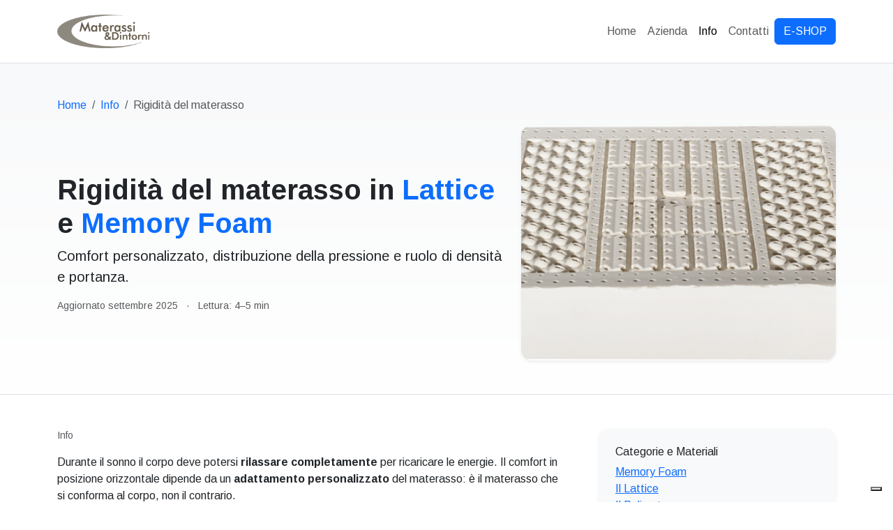

--- FILE ---
content_type: text/html
request_url: https://materassiedintorni.it/htm/info-rigidita.html
body_size: 5732
content:
<!doctype html>
<html lang="it">
<head>
  <!-- Base SEO -->
  <meta charset="utf-8">
  <meta name="viewport" content="width=device-width, initial-scale=1">
  <title>Rigidità del materasso in Lattice e Memory Foam | Materassi e Dintorni Torino</title>
  <meta name="description" content="Come scegliere la rigidità del materasso in lattice o memory foam: comfort personalizzato, portanza, densità, microclima ed ergonomia.">
  <link rel="canonical" href="https://www.materassiedintorni.it/htm/info-rigidita.html">
  <meta name="robots" content="index,follow,max-image-preview:large">

  <!-- Open Graph / Twitter -->
  <meta property="og:locale" content="it_IT">
  <meta property="og:type" content="article">
  <meta property="og:title" content="Rigidità del materasso in Lattice e Memory Foam">
  <meta property="og:description" content="Comfort personalizzato, distribuzione della pressione e rapporto tra densità e portanza.">
  <meta property="og:url" content="https://www.materassiedintorni.it/htm/info-rigidita.html">
  <meta property="og:site_name" content="Materassi e Dintorni">
  <meta property="og:image" content="https://www.materassiedintorni.it/IMG/latt.jpg">
  <meta name="twitter:card" content="summary_large_image">

  <!-- Fonts -->
  <link rel="preconnect" href="https://fonts.googleapis.com" crossorigin>
  <link rel="preconnect" href="https://fonts.gstatic.com" crossorigin>
  <link href="https://fonts.googleapis.com/css2?family=Arimo:wght@400;700&family=Droid+Serif:wght@400;700&display=swap" rel="stylesheet">

  <!-- Bootstrap 5 -->
  <link href="https://cdn.jsdelivr.net/npm/bootstrap@5.3.3/dist/css/bootstrap.min.css" rel="stylesheet" integrity="sha384-QWTKZyjpPEjISv5WaRU9OFeRpok6YctnYmDr5pNlyT2bRjXh0JMhjY6hW+ALEwIH" crossorigin="anonymous">

  <!-- Stili -->
  <style>
    :root { --md-primary:#0d6efd; }
    body { font-family:"Arimo",system-ui,-apple-system,Segoe UI,Roboto,Ubuntu,"Helvetica Neue",Arial,sans-serif; }
    header .navbar-brand img { height:48px; width:auto; }
    .hero { background: linear-gradient(180deg,#f8f9fa 0%,#ffffff 100%); }
    .ratio > img { width:100%; height:100%; object-fit:cover; object-position:center; }
    .crumbs a { text-decoration:none; }
    figure figcaption { font-size:.875rem; color:#6c757d; }
    .checklist li::marker { content:"✓ "; color:var(--md-primary); }
  </style>

  <!-- JSON-LD: Article -->
  <script type="application/ld+json">
  {
    "@context":"https://schema.org",
    "@type":"Article",
    "headline":"Rigidità del materasso in Lattice e Memory Foam",
    "description":"Guida alla scelta della rigidità: comfort personalizzato, portanza, densità e ruolo della rete.",
    "image":"https://www.materassiedintorni.it/IMG/latt.jpg",
    "author":{"@type":"Organization","name":"Materassi e Dintorni"},
    "publisher":{"@type":"Organization","name":"Materassi e Dintorni","logo":{"@type":"ImageObject","url":"https://www.materassiedintorni.it/logo/logo23/logo-MD-200.png"}},
    "mainEntityOfPage":{"@type":"WebPage","@id":"https://www.materassiedintorni.it/htm/info-rigidita.html"},
    "dateModified":"2025-09-11"
  }
  </script>

  <!-- Iubenda Cookie Solution -->
  <script>var _iub=_iub||[];_iub.csConfiguration={"askConsentAtCookiePolicyUpdate":true,"floatingPreferencesButtonDisplay":"bottom-right","perPurposeConsent":true,"siteId":3566313,"whitelabel":false,"cookiePolicyId":34196746,"lang":"it","banner":{"acceptButtonDisplay":true,"closeButtonRejects":true,"customizeButtonDisplay":true,"explicitWithdrawal":true,"listPurposes":true,"position":"float-top-center","showTitle":false}};</script>
  <script src="https://cs.iubenda.com/autoblocking/3566313.js" defer></script>
  <script src="https://cdn.iubenda.com/cs/iubenda_cs.js" charset="UTF-8" async></script>

  <!-- GA4 -->
  <script async src="https://www.googletagmanager.com/gtag/js?id=G-N43TTH47PP"></script>
  <script>window.dataLayer=window.dataLayer||[];function gtag(){dataLayer.push(arguments);} gtag('js',new Date()); gtag('config','G-N43TTH47PP');</script>
</head>
<body>
  <!-- Skip link -->
  <a class="visually-hidden-focusable position-absolute top-0 start-0 m-2 p-2 bg-white rounded" href="#contenuto">Vai al contenuto principale</a>

  <!-- Header / Navbar -->
  <header>
    <nav class="navbar navbar-expand-lg navbar-light bg-white border-bottom py-3" aria-label="Navigazione principale">
      <div class="container">
        <a class="navbar-brand d-flex align-items-center" href="../index.html" title="Materassi e Dintorni">
          <img src="../logo/logo23/logo-MD-200.png" alt="Logo Materassi e Dintorni" width="200" height="73" loading="eager">
        </a>
        <button class="navbar-toggler" type="button" data-bs-toggle="collapse" data-bs-target="#mainNav" aria-controls="mainNav" aria-expanded="false" aria-label="Attiva/disattiva navigazione">
          <span class="navbar-toggler-icon"></span>
        </button>
        <div id="mainNav" class="collapse navbar-collapse">
          <ul class="navbar-nav ms-auto align-items-lg-center gap-lg-3">
            <li class="nav-item"><a class="nav-link" href="../index.html">Home</a></li>
            <li class="nav-item"><a class="nav-link" href="02-azienda.html">Azienda</a></li>
            <li class="nav-item"><a class="nav-link active" aria-current="page" href="02-info.html">Info</a></li>
            <li class="nav-item"><a class="nav-link" href="02-cont.html">Contatti</a></li>
            <li class="nav-item"><a class="btn btn-primary" href="https://www.materassiedintorni.it/eshop" target="_blank" rel="noopener">E-SHOP</a></li>
          </ul>
        </div>
      </div>
    </nav>
  </header>

  <!-- Hero -->
  <section class="hero py-4 py-lg-5 border-bottom">
    <div class="container">
      <nav class="crumbs mb-3" aria-label="breadcrumb">
        <ol class="breadcrumb mb-0">
          <li class="breadcrumb-item"><a href="../index.html">Home</a></li>
          <li class="breadcrumb-item"><a href="02-info.html">Info</a></li>
          <li class="breadcrumb-item active" aria-current="page">Rigidità del materasso</li>
        </ol>
      </nav>
      <div class="row align-items-center g-4">
        <div class="col-lg-7">
          <h1 class="display-6 fw-bold">Rigidità del materasso in <span class="text-primary">Lattice</span> e <span class="text-primary">Memory Foam</span></h1>
          <p class="lead mb-3">Comfort personalizzato, distribuzione della pressione e ruolo di densità e portanza.</p>
          <ul class="list-inline text-muted small mb-0">
            <li class="list-inline-item">Aggiornato <time datetime="2025-09-11">settembre 2025</time></li>
            <li class="list-inline-item">·</li>
            <li class="list-inline-item">Lettura: 4–5 min</li>
          </ul>
        </div>
        <div class="col-lg-5">
          <figure class="ratio ratio-4x3 rounded-4 shadow-sm overflow-hidden m-0">
            <img src="../hd/latt-singolo-2.png" alt="Lastra di lattice su rete a doghe: sostegno e flessibilità" loading="eager">          </figure>
        </div>
      </div>
    </div>
  </section>

  <!-- Contenuto -->
  <main id="contenuto" class="py-5">
    <div class="container">
      <div class="row g-5">
        <!-- Articolo -->
        <article class="col-lg-8">
          <p class="text-muted small">Info </p>

          <p>Durante il sonno il corpo deve potersi <strong>rilassare completamente</strong> per ricaricare le energie. Il comfort in posizione orizzontale dipende da un <strong>adattamento personalizzato</strong> del materasso: è il materasso che si conforma al corpo, non il contrario.</p>

          <h2 class="h5 mt-4">Oltre il mito “più rigido è meglio”</h2>
          <ul class="checklist">
            <li>Il materasso non deve essere né troppo duro né troppo cedevole.</li>
            <li>Serve una <strong>distribuzione uniforme</strong> della compressione e il mantenimento della <strong>curva naturale</strong> della colonna.</li>
          </ul>

          <p>Per ottenere questo equilibrio, il materasso deve:</p>
          <ol>
            <li><strong>Reagire con più sostegno</strong> nelle zone a maggiore carico (spalle, bacino) per evitare sprofondamenti eccessivi.</li>
            <li><strong>Offrire minore resistenza</strong> dove la pressione è inferiore (lombi, gambe) così da “riempire” le cavità del corpo e sostenerle correttamente.</li>
          </ol>

          <h2 class="h5 mt-4">Densità e portanza: cosa significano</h2>
          <p>La <strong>densità</strong> indica i kg per metro cubo di materiale e riflette la quantità di schiuma utilizzata. Una densità più alta, a parità di tecnologia, resiste meglio nel tempo. La <strong>portanza</strong> (kPa) misura la resistenza alla compressione: quanto “spinge” il materasso sotto carico.</p>
          <p>Se la densità è troppo bassa rispetto al peso dell’utilizzatore, aumentano i rischi di <em>cedimenti permanenti</em>. Per questo, nei sistemi in <strong>Memory Foam</strong> si abbinano <em>lastre a zone</em> e basi in poliuretano di adeguata portanza; nei sistemi in <strong>lattice</strong> si modulano <em>forature e canali</em> per ottenere risposte differenziate.</p>

          <h2 class="h5 mt-4">Ergonomia: zone e lavorazioni</h2>
          <p>Per adattare la rigidità alle diverse aree del corpo si usano:</p>
          <ul>
            <li><strong>Zone di portanza</strong> con alveoli/forature (lattice) o profili/scavi (memory + poliuretano).</li>
            <li><strong>Parti cave e canali</strong> di diversa forma e misura per calibrare la risposta locale.</li>
          </ul>
          <p>Risultato: un <strong>comfort personalizzato</strong> possibile soprattutto con lattice e memory foam, grazie alla loro lavorabilità e all’elasticità puntiforme.</p>

          <h2 class="h5 mt-4">Rete e materasso: lavorano insieme</h2>
          <p>La <strong>struttura di sostegno</strong> (rete/letto) contribuisce in modo decisivo al comfort. La rete garantisce il primo adattamento alla postura; il materasso fornisce il <strong>sostegno complementare</strong>. Una rete a doghe elastiche e correttamente arcuate valorizza le qualità del materasso, mentre supporti inadeguati possono alterarne la percezione di rigidità.</p>

          <h2 class="h5 mt-4">Consigli pratici per la scelta</h2>
          <ul class="checklist">
            <li>Valuta <strong>peso corporeo</strong> e abitudini di sonno (fianco, schiena, pancia).</li>
            <li>Cerca una <strong>spinta progressiva</strong>: accoglienza superficiale, sostegno profondo.</li>
            <li>Preferisci modelli con <strong>zone differenziate</strong> e basi di <strong>adeguata densità</strong>.</li>
            <li>Prova su <strong>rete idonea</strong>; la prova pratica resta insostituibile.</li>
          </ul>

          <!-- Articoli correlati -->
          <section class="mt-5" aria-labelledby="rel">
            <h2 id="rel" class="h5">Articoli correlati</h2>
            <div class="row g-3">
              <div class="col-6 col-md-3">
                <a class="text-decoration-none d-block" href="info-acaro.htm">
                  <img src="../IMG/Fotolia_2394993_XS.jpg" class="img-fluid rounded mb-2" alt="Allergia da Acaro">
                  <span class="small">Allergia da Acaro</span>
                </a>
              </div>
              <div class="col-6 col-md-3">
                <a class="text-decoration-none d-block" href="info-memo.htm">
                  <img src="../IMG/DSCF9223-2.jpg" class="img-fluid rounded mb-2" alt="Memory Form Mind Foam">
                  <span class="small">Memory Form Mind Foam</span>
                </a>
              </div>
              <div class="col-6 col-md-3">
                <a class="text-decoration-none d-block" href="info-bonus-arredi.htm">
                  <img src="../IMG/1110305_18524964.jpg" class="img-fluid rounded mb-2" alt="Bonus Arredi">
                  <span class="small">Bonus Arredi</span>
                </a>
              </div>
              <div class="col-6 col-md-3">
                <a class="text-decoration-none d-block" href="info-latt-natu.htm">
                  <img src="../IMG/p5.jpg" class="img-fluid rounded mb-2" alt="Naturlatex">
                  <span class="small">Naturlatex</span>
                </a>
              </div>
            </div>
          </section>
        </article>

        <!-- Sidebar -->
        <aside class="col-lg-4">
          <div class="p-4 bg-light rounded-4 shadow-sm mb-4">
            <h3 class="h6">Categorie e Materiali</h3>
            <ul class="list-unstyled mb-0">
              <li><a href="03-memory.html">Memory Foam</a></li>
              <li><a href="03-latt.html">Il Lattice</a></li>
              <li><a href="03-poliuretano.html">Il Poliuretano</a></li>
              <li><a href="03-molle.html">Le Molle tradizionali</a></li>
              <li><a href="03-molle-ind.html">Le Molle indipendenti</a></li>
              <li><a href="01-mod-tess.html">I Rivestimenti</a></li>
            </ul>
          </div>

          <div class="p-4 border rounded-4 shadow-sm mb-4">
            <h3 class="h6">INFO</h3>
            <ul class="list-unstyled mb-0">
              <li><a href="info-faq.html">FAQ</a></li>
              <li><a href="info-tipo-acqu.htm">Che tipo di materasso?</a></li>
              <li><a href="info-acqu-lattice.htm">Guida: materasso in Lattice</a></li>
              <li><a href="info-acqu-mem.htm">Guida: materasso in Memory</a></li>
              <li><a href="info-detr-irpef.htm">Detraibilità &amp; IVA</a></li>
              <li><a href="info-bonus-arredi.htm">Bonus arredi</a></li>
              <li><a href="info-memo-chimica.htm">Composizione chimica Memory</a></li>
              <li><a href="info-memo-proprieta.htm">Proprietà del Memory</a></li>
              <li><a href="info-memo-tossicologia.htm">Tossicologia &amp; allergologia Memory</a></li>
              <li><a href="info-memo.htm">Memory Form Mind Foam</a></li>
              <li><a href="info-car-chim.htm">Caratteristiche chimiche Lattice</a></li>
              <li><a href="info-prop-latt.html">Proprietà del Lattice</a></li>
              <li><a href="info-rigidita.html" aria-current="page">Rigidità Lattice &amp; Memory</a></li>
              <li><a href="info-allergia-latt.htm">Tossicologia Lattice</a></li>
              <li><a href="info-acaro.htm">Allergie da Acari</a></li>
              <li><a href="http://www.materassiedintorni.com/7-12-2001-circolare%20684.pdf" target="_blank" rel="noopener">Terminologia del Lattice (PDF)</a></li>
            </ul>
          </div>
        </aside>
      </div>
    </div>
  </main>

  <!-- Footer -->
  <footer class="bg-dark text-light pt-5 pb-4">
    <div class="container">
      <div class="row g-4">
        <div class="col-md-4">
          <h3 class="h5">Materassi e Dintorni &amp; Arte Notte</h3>
          <p class="mb-2">
            <img src="../logo/web/logo nuovo 23/logo-MD-bianco-200.png" alt="Logo Materassi e Dintorni" width="169" height="61" loading="lazy">
            <img src="../logo/web/logo nuovo 23/AN-bianco-200.png" alt="Logo Arte Notte" width="155" height="61" loading="lazy">
          </p>
          <p>Specialisti del Riposo</p>
          <ul class="list-unstyled small mb-0">
            <li>Via Livorno 26/L, 10144 Torino (TO) — Tel. <a class="link-light" href="tel:+390117680599">011 76 80 599</a></li>
            <li>Via Tunisi 135, 10134 Torino (TO) — Tel. <a class="link-light" href="tel:+390116983622">011 69 83 622</a></li>
            <li>Email: <a class="link-light" href="mailto:info@materassiedintorni.com">info@materassiedintorni.com</a> — <a class="link-light" href="mailto:info@artenotte.com">info@artenotte.com</a></li>
          </ul>
        </div>
        <div class="col-md-4">
          <h4 class="h6">E-shop</h4>
          <p>Acquista online i prodotti Materassi e Dintorni con pagamenti sicuri e spedizioni rapide.</p>
          <p><a class="btn btn-outline-light btn-sm" href="https://www.materassiedintorni.it/eshop" target="_blank" rel="noopener">Vai all’E-shop</a></p>
        </div>
        <div class="col-md-4">
          <h4 class="h6">Seguici</h4>
          <ul class="list-inline">
            <li class="list-inline-item"><a class="link-light" href="https://www.facebook.com/materassiedintorni" target="_blank" rel="noopener">Facebook</a></li>
            <li class="list-inline-item"><a class="link-light" href="https://twitter.com/?lang=it" target="_blank" rel="noopener">Twitter/X</a></li>
            <li class="list-inline-item"><a class="link-light" href="http://www.materassiedintorni.blogspot.it/" target="_blank" rel="noopener">Blog</a></li>
          </ul>
          <ul class="list-unstyled small mb-0">
            <li><a class="link-light" href="info-privacy-policy.htm">Privacy &amp; Cookie</a></li>
            <li><a class="iubenda-white iubenda-noiframe iubenda-embed link-light" href="https://www.iubenda.com/privacy-policy/34196746" title="Privacy Policy">Privacy Policy (Iubenda)</a></li>
            <li><a class="iubenda-white iubenda-noiframe iubenda-embed link-light" href="https://www.iubenda.com/privacy-policy/34196746/cookie-policy" title="Cookie Policy">Cookie Policy (Iubenda)</a></li>
            <li><a class="iubenda-white iubenda-noiframe iubenda-embed link-light" href="https://www.iubenda.com/termini-e-condizioni/34196746" title="Termini e Condizioni">Termini e Condizioni</a></li>
          </ul>
        </div>
      </div>
      <hr class="border-secondary">
      <p class="small mb-0">© <span id="year"></span> Materassi e Dintorni — P.IVA 09507080019. Tutti i diritti riservati.</p>
    </div>
  </footer>

  <!-- Bootstrap JS -->
  <script src="https://cdn.jsdelivr.net/npm/bootstrap@5.3.3/dist/js/bootstrap.bundle.min.js" integrity="sha384-YvpcrYf0tY3lHB60NNkmXc5s9fDVZLESaAA55NDzOxhy9GkcIdslK1eN7N6jIeHz" crossorigin="anonymous" defer></script>

  <!-- Enhancements -->
  <script>
    // anno dinamico nel footer
    window.addEventListener('DOMContentLoaded', function(){
      document.getElementById('year').textContent = new Date().getFullYear();
    });
    // Carica embed Iubenda dopo il load
    window.addEventListener('load', function(){
      var s=document.createElement('script'); s.src='https://cdn.iubenda.com/iubenda.js';
      document.body.appendChild(s);
    });
  </script>
</body>
</html>


--- FILE ---
content_type: application/javascript; charset=utf-8
request_url: https://cs.iubenda.com/cookie-solution/confs/js/34196746.js
body_size: -144
content:
_iub.csRC = { consApiKey: 'iUyHxOkl9r7CYWLSJH1x7068rd3VEfPZ', publicId: '9caf344a-68c3-4fcf-981b-5a43797572d4', floatingGroup: false };
_iub.csEnabled = true;
_iub.csPurposes = [4,7,3,1,"s"];
_iub.cpUpd = 1711130901;
_iub.csFeatures = {"geolocation_setting":false,"cookie_solution_white_labeling":0,"rejection_recovery":false,"full_customization":false,"multiple_languages":"it","mobile_app_integration":false};
_iub.csT = null;
_iub.googleConsentModeV2 = true;
_iub.totalNumberOfProviders = 3;
